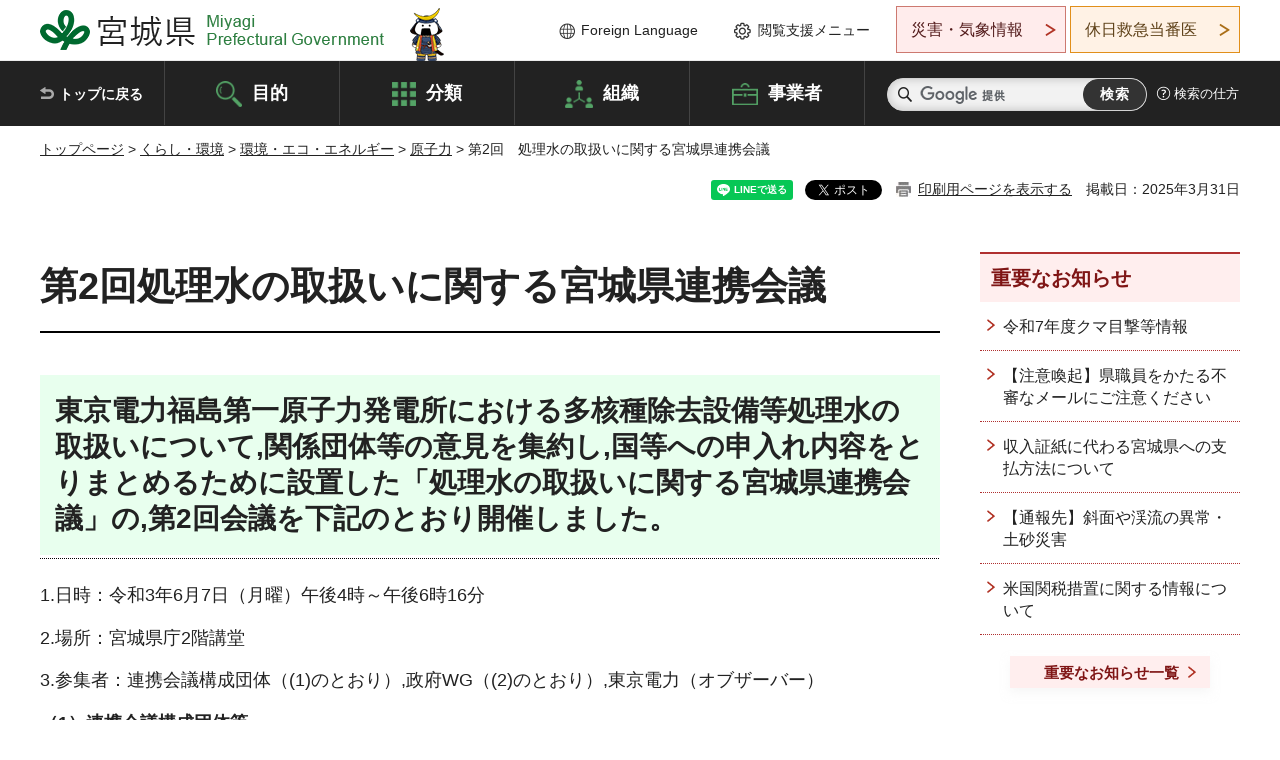

--- FILE ---
content_type: text/html
request_url: https://www.pref.miyagi.jp/soshiki/gentai/renkeikaigi02.html
body_size: 32235
content:
<!doctype html>
<html lang="ja" xmlns:og="http://ogp.me/ns#" xmlns:fb="http://www.facebook.com/2008/fbml">
<head>
<meta charset="UTF-8">

<title>第2回　処理水の取扱いに関する宮城県連携会議 - 宮城県公式ウェブサイト</title>
<meta name="keywords" content="福島原発,処理水,連携会議,Live,ライブ,配信">

<meta property="og:title" content="第2回　処理水の取扱いに関する宮城県連携会議">
<meta property="og:type" content="article">
<meta property="og:description" content="">
<meta property="og:url" content="https://www.pref.miyagi.jp/soshiki/gentai/renkeikaigi02.html">
<meta property="og:image" content="https://www.pref.miyagi.jp/shared/images/sns/logo.jpg">
<meta property="og:site_name" content="宮城県">
<meta property="og:locale" content="ja_JP">
<meta name="author" content="宮城県">
<meta name="viewport" content="width=device-width, maximum-scale=3.0">
<meta name="format-detection" content="telephone=no">
<meta name="page_id" content="38662">
<link href="/shared/style/default.css" rel="stylesheet" type="text/css" media="all">
<link href="/shared/style/layout.css" rel="stylesheet" type="text/css" media="all">
<link href="/shared/templates/free/style/edit.css" rel="stylesheet" type="text/css" media="all">
<link href="/shared/style/tablet.css" rel="stylesheet" media="only screen and (min-width : 641px) and (max-width : 980px)" type="text/css" id="tmp_tablet_css" class="mc_css">
<link href="/shared/style/smartphone.css" rel="stylesheet" media="only screen and (max-width : 640px)" type="text/css" class="mc_css">
<link href="/shared/templates/free/style/edit_sp.css" rel="stylesheet" media="only screen and (max-width : 640px)" type="text/css" class="mc_css">
<link href="/shared/images/favicon/favicon.ico" rel="shortcut icon" type="image/vnd.microsoft.icon">
<link href="/shared/images/favicon/apple-touch-icon-precomposed.png" rel="apple-touch-icon-precomposed">
<script src="/shared/js/jquery.js"></script>
<script src="/shared/js/setting.js"></script>
<script src="/shared/js/page_print.js"></script>
<script src="/shared/js/readspeaker.js"></script>
<script src="/shared/js/gtag.js"></script>




</head>
<body class="format_free no_javascript">

<noscript><iframe src="https://www.googletagmanager.com/ns.html?id=GTM-PS9C6B9" height="0" width="0" style="display:none;visibility:hidden" title="Google Tag Manager"></iframe></noscript>

<div id="fb-root"></div>
<script async defer crossorigin="anonymous" src="https://connect.facebook.net/ja_JP/sdk.js#xfbml=1&version=v12.0"></script>
<script src="/shared/js/init.js"></script>
<div id="tmp_wrapper">
<noscript>
<p>このサイトではJavaScriptを使用したコンテンツ・機能を提供しています。JavaScriptを有効にするとご利用いただけます。</p>
</noscript>
<p><a href="#tmp_honbun" class="skip">本文へスキップします。</a></p>

<header id="tmp_header">
<div class="container">
<div id="tmp_hlogo">
<p><a href="/index.html"><span>宮城県 Miyagi Prefectural Government</span></a></p>
</div>
<ul id="tmp_hnavi_s">
	<li id="tmp_hnavi_lmenu"><a href="https://miyagi-bousai.my.salesforce-sites.com/">災害・気象情報</a></li>
	<li id="tmp_hnavi_mmenu"><a href="javascript:void(0);">閲覧支援</a></li>
	<li id="tmp_hnavi_rmenu"><a href="javascript:void(0);">検索メニュー</a></li>
</ul>
<div id="tmp_means">
<div id="tmp_setting">
<ul>
	<li class="func_language"><a href="/soshiki/kohou/foreign.html" lang="en">Foreign Language</a></li>
	<li class="func_browser"><a href="javascript:void(0);">閲覧支援メニュー</a>
	<div class="support_dropdown">
	<ul>
		<li id="readspeaker_button1" class="func_read rs_skip"><a accesskey="L" href="//app-eas.readspeaker.com/cgi-bin/rsent?customerid=9180&amp;lang=ja_jp&amp;readid=tmp_main,tmp_update&amp;url=" onclick="readpage(this.href, 'tmp_readspeaker'); return false;" rel="nofollow" class="rs_href">音声読み上げ</a></li>
		<li class="func_fsize"><a href="/moji.html">文字サイズ・色合い変更</a></li>
		<li class="func_fclose">
		<p class="close_btn_sub"><a href="javascript:void(0);"><span>閉じる</span></a></p>
		</li>
	</ul>
	</div>
	</li>
</ul>
</div>
<div class="emergency_aside">
<ul>
	<li class="link_emergency"><a href="https://miyagi-bousai.my.salesforce-sites.com/">災害・気象情報</a>
	<div class="disaster_dropdown">
	<div class="disaster_outer">
	<div class="disaster_inner">
	<div class="disaster_ttl">
	<p class="disaster_label">宮城県災害・気象情報</p>
	</div>
	<div class="disaster_row">
	<div class="disaster_entries">
	<div class="entries_box"><!--entries_box--></div>
	</div>
	<div class="disaster_parameter">
	<p><a href="https://miyagi-bousai.my.salesforce-sites.com/">宮城県防災情報<br>
	ポータルサイト</a></p>
	</div>
	</div>
	</div>
	<p class="close_btn_sub"><a href="javascript:void(0);"><span>閉じる</span></a></p>
	</div>
	</div>
	</li>
	<li id="tmp_link_safety_btn" class="link_safety"><a href="http://www.mmic.or.jp/holidoc/">休日救急当番医</a></li>
</ul>
</div>
</div>
</div>
</header>
<div id="tmp_sma_menu">
<div id="tmp_sma_lmenu" class="wrap_sma_sch">
<div id="tmp_sma_emergency"></div>
<p class="close_btn"><a href="javascript:void(0);"><span>閉じる</span></a></p>
</div>
<div id="tmp_sma_mmenu" class="wrap_sma_sch">
<div id="tmp_sma_func"></div>
<p class="close_btn"><a href="javascript:void(0);"><span>閉じる</span></a></p>
</div>
<div id="tmp_sma_rmenu" class="wrap_sma_sch">
<div id="tmp_sma_cnavi">
<div class="sma_wrap">
<div class="container">
<div id="tmp_sma_purpose">
<div id="tmp_sma_purpose_ttl">
<p>目的から探す</p>
</div>
<div id="tmp_sma_purpose_cnt">
<ul>
	<li class="list1"><a href="/life/sub/3/index.html"><span>助成・融資・支援</span></a></li>
	<li class="list2"><a href="/life/sub/5/index.html"><span>申請・手続き</span></a></li>
	<li class="list3"><a href="/life/sub/8/index.html"><span>資格・試験</span></a></li>
	<li class="list4"><a href="/life/sub/10/index.html"><span>施設</span></a></li>
	<li class="list5"><a href="/life/sub/6/index.html"><span>許認可・届出</span></a></li>
	<li class="list6"><a href="/life/sub/11/index.html"><span>計画・施策</span></a></li>
	<li class="list7"><a href="/life/sub/13/index.html"><span>条例・制度</span></a></li>
	<li class="list8"><a href="/cgi-bin/event_cal_multi/calendar.cgi?type=2"><span>イベント・会議・募集</span></a></li>
	<li class="list10"><a href="/soshiki/toukei/toukei-link.html"><span>統計情報</span></a></li>
	<li class="list11"><a href="/soshiki/jyoho/digimch2.html"><span>デジタルみやぎ</span></a></li>
	<li class="list9"><a href="/site/gyoseisabisu/soudan-index.html"><span>相談窓口</span></a></li>
	<li class="list12"><a href="/site/gyoseisabisu/list1840.html"><span>パブリックコメント</span></a></li>
</ul>
</div>
</div>
<div id="classify_load"></div>
<div class="search_by_mb">
<ul>
	<li><a href="/soshiki/index.html">組織から探す</a></li>
	<li><a href="/site/jigyousha/index.html">事業者の方へ</a></li>
</ul>
</div>
<div class="big_banner_block">
<div class="big_banner">
<div class="big_banner_cnt">
<div class="big_banner_img">
<p><img alt="MIYAGI＋iRO 宮城十色" height="136" src="/shared/images/icon/miyagi_img.png" width="623"></p>
</div>
<div class="big_banner_link">
<p><a href="/site/miyagitoiro/index.html"><span class="show_row_sp">自然や歴史・文化から、<br>
食や暮らしに至るまで。</span> <span class="show_row_sp">あなたにとってきっとプラスになる、<br>
色とりどりの出会いがここにはあります。</span></a></p>
</div>
</div>
</div>
</div>
<div class="progress_mb">
<p><a href="/site/progress_miyagi/index.html"><span class="progress_txt_lg">PROGRESS MIYAGI</span> <span class="progress_txt_sm">富県躍進！持続可能な未来のための</span> <span class="progress_txt_md">8つの「つくる」</span></a></p>
</div>
</div>
</div>
</div>
<p class="close_btn"><a href="javascript:void(0);"><span>閉じる</span></a></p>
</div>
</div>


<div id="tmp_gnavi">
<div class="container">
<nav class="gnavi">
<ul>
	<li class="glist1"><a href="/index.html">トップに戻る</a></li>
	<li class="glist2"><a href="/purpose/index.html">目的</a></li>
	<li class="glist3"><a href="/life/index.html">分類</a></li>
	<li class="glist4"><a href="/soshiki/index.html">組織</a></li>
	<li class="glist5"><a href="/site/jigyousha/index.html">事業者</a></li>
</ul>
</nav>
<div class="region_search">
<div class="search_main">
<div class="search_col">
<div id="tmp_search">
<form action="/search/result.html" id="tmp_gsearch" name="tmp_gsearch">
<div class="wrap_sch_box">
<p class="sch_ttl"><label for="tmp_query">サイト内検索</label></p>
<p class="sch_box"><input id="tmp_query" name="q" size="31" type="text"></p>
</div>
<div class="wrap_sch_box">
<p class="sch_btn"><input id="tmp_func_sch_btn" name="sa" type="submit" value="検索"></p>
<p id="tmp_sma_search_hidden"><input name="cx" type="hidden" value="012929880180916967553:uytuafkv600"> <input name="ie" type="hidden" value="UTF-8"> <input name="cof" type="hidden" value="FORID:9"></p>
</div>
</form>
</div>
</div>
</div>
<div class="search_right">
<div class="how_to_search">
<p><a href="/search/shikata.html">検索の仕方</a></p>
</div>
</div>
</div>
</div>
</div>

<div id="tmp_wrapper2" class="container">
<div id="tmp_wrap_navigation">
<div id="tmp_pankuzu">
<p><a href="/index.html">トップページ</a> &gt; <a href="/life/1/index.html">くらし・環境</a> &gt; <a href="/life/1/2/index.html">環境・エコ・エネルギー</a> &gt; <a href="/life/1/2/25/index.html">原子力</a> &gt; 第2回　処理水の取扱いに関する宮城県連携会議</p>
</div>
<div id="tmp_wrap_custom_update">
<div id="tmp_custom_update">

<div id="tmp_social_plugins"><div class="social_media_btn line_btn">
<div data-lang="ja" data-type="share-a" data-ver="3" data-url="https://www.pref.miyagi.jp/soshiki/gentai/renkeikaigi02.html" data-color="default" data-size="small" data-count="false" style="display: none;" class="line-it-button"></div>
<script src="https://www.line-website.com/social-plugins/js/thirdparty/loader.min.js" async="async" defer="defer"></script>
</div><div class="social_media_btn facebook_btn">
<div data-href="https://www.pref.miyagi.jp/soshiki/gentai/renkeikaigi02.html" data-layout="button" data-size="small" data-mobile-iframe="true" class="fb-share-button"><a target="_blank" href="https://www.facebook.com/sharer/sharer.php?u=https%3A%2F%2Fdevelopers.facebook.com%2Fdocs%2Fplugins%2F&amp;src=sdkpreparse" class="fb-xfbml-parse-ignore">シェア</a></div>
</div><div class="social_media_btn twitter_btn">
<a href="https://twitter.com/share?ref_src=twsrc%5Etfw" data-show-count="false" data-url="https://www.pref.miyagi.jp/soshiki/gentai/renkeikaigi02.html" data-text="第2回　処理水の取扱いに関する宮城県連携会議" data-lang="ja" class="twitter-share-button">ツイート</a><script async src="https://platform.twitter.com/widgets.js" charset="utf-8"></script>
</div></div>
<p id="tmp_print"></p>
<p id="tmp_update">掲載日：2025年3月31日</p>

</div>
</div>
</div>
<div id="tmp_wrap_main" class="column_rnavi">
<div id="tmp_main">
<div class="wrap_col_main">
<div class="col_main">
<p id="tmp_honbun" class="skip rs_skip">ここから本文です。</p>
<div id="tmp_readspeaker" class="rs_preserve rs_skip rs_splitbutton rs_addtools rs_exp"></div>
<div id="tmp_contents">



<h1>第2回処理水の取扱いに関する宮城県連携会議</h1>
<h2 class="sp_table_wrap2">東京電力福島第一原子力発電所における多核種除去設備等処理水の取扱いについて,関係団体等の意見を集約し,国等への申入れ内容をとりまとめるために設置した「処理水の取扱いに関する宮城県連携会議」の,第2回会議を下記のとおり開催しました。</h2>
<p>1.日時：令和3年6月7日（月曜）午後4時～午後6時16分</p>
<p>2.場所：宮城県庁2階講堂</p>
<p>3.参集者：連携会議構成団体（(1)のとおり）,政府WG（(2)のとおり）,東京電力（オブザーバー）</p>
<table border="1" cellpadding="5" cellspacing="0" summary="構成団体名称" class="datatable">
	<caption>（1）連携会議構成団体等</caption>
	<tbody>
		<tr>
			<th scope="col">&nbsp;</th>
			<th scope="col">構成団体等の名称</th>
		</tr>
		<tr>
			<td>水産業関係団体</td>
			<td>宮城県漁業協同組合,宮城県沖合底びき網漁業協同組合,宮城県近海底曵網漁業協同組合,宮城県産地魚市場協会,宮城県水産物流通対策協議会,宮城県消費地魚市場協会,宮城県食品輸出促進協議会</td>
		</tr>
		<tr>
			<td>農業関係団体</td>
			<td>宮城県農業協同組合中央会,宮城県農業会議</td>
		</tr>
		<tr>
			<td>観光業関係団体</td>
			<td>宮城県ホテル旅館生活衛生同業組合</td>
		</tr>
		<tr>
			<td>&nbsp;</td>
			<td>宮城県議会,宮城県市長会,宮城県町村会,宮城県</td>
		</tr>
	</tbody>
</table>
<p>（2）政府WG</p>
<ul>
	<li>関係省庁
	<ul>
		<li>経済産業省</li>
		<li>復興庁</li>
		<li>農林水産省</li>
		<li>環境省</li>
		<li>外務省</li>
		<li>財務省</li>
		<li>文部科学省</li>
		<li>厚生労働省</li>
		<li>国土交通省</li>
		<li>消費者庁</li>
	</ul>
	</li>
</ul>
<p>経済産業省,復興庁,農林水産省及び環境省以外の省庁はWeb会議システムから参加。</p>
<p>4.内容</p>
<ul class="noicon">
	<li>（1）宮城県連携会議座長（宮城県知事）挨拶</li>
	<li>（2）政府WG座長（経済産業副大臣）挨拶</li>
	<li>（3）政府WGによるヒアリング</li>
	<li>（4）その他</li>
</ul>
<p>&nbsp;</p>
<hr>
<h2><a id="douga" name="douga">&nbsp;</a>動画の配信（YouTubeへリンクします）</h2>
<p>令和3年6月7日（月曜日）開催の会議の模様を配信しています。</p>
<p><a href="http://www.youtube.com/watch?v=sLTrHGFp4Wo" target="_blank">「処理水の取扱いに関する宮城県連携会議」第2回会議（外部サイトへリンク）（別ウィンドウで開きます）</a>（YouTube）</p>
<h2>処理水の取扱いに関する宮城県連携会議の議事録</h2>
<p>令和3年6月7日（月曜日）開催の会議議事録を掲載しています。</p>
<p><a href="/documents/38662/r030623gijiroku.pdf" class="icon_pdf">「処理水の取扱いに関する宮城県連携会議」第2回会議議事録（PDF：611KB）</a></p>
<h2>処理水の取扱いに関する宮城県連携会議会議資料</h2>
<p>処理水の取扱いに関する宮城県連携会議に関する説明配布資料</p>
<table border="1" cellpadding="5" cellspacing="0" summary="説明資料" width="100%">
	<caption>説明配布資料</caption>
	<tbody>
		<tr>
			<td colspan="2">
			<p>【第2回連携会議資料】</p>
			</td>
		</tr>
		<tr>
			<td>&nbsp;</td>
			<td><a href="/documents/38662/856386_1.pdf" class="icon_pdf">席次表_配布資料一覧（PDF：323KB）</a></td>
		</tr>
		<tr>
			<td>&nbsp;</td>
			<td><a href="/documents/38662/856387_1.pdf" class="icon_pdf">次第_出席者名簿（PDF：256KB）</a></td>
		</tr>
		<tr>
			<td>経済産業省</td>
			<td><a href="/documents/38662/856388_1.pdf" class="icon_pdf">資料1.ご意見と基本方針等における対応（PDF：606KB）</a></td>
		</tr>
		<tr>
			<td>連携会議各構成団体</td>
			<td><a href="/documents/38662/856389_1.pdf" class="icon_pdf">資料2.各団体からの個別意見（PDF：357KB）</a></td>
		</tr>
		<tr>
			<td>&nbsp;</td>
			<td><a href="/documents/38662/856390_1.pdf" class="icon_pdf">参考資料1～3（PDF：1,576KB）</a></td>
		</tr>
		<tr>
			<td>&nbsp;</td>
			<td><a href="/documents/38662/856391_1.pdf" class="icon_pdf">第2回連携会議資料（一括版）（PDF：3,094KB）</a></td>
		</tr>
	</tbody>
</table>


<ul id="tag_list" class="tag_list">
	
</ul>




</div>
<div id="tmp_inquiry">
<div id="tmp_inquiry_ttl">
<p>お問い合わせ先</p>
</div>
<div id="tmp_inquiry_cnt">
<form method="post" action="https://www.pref.miyagi.jp/cgi-bin/simple_faq/form.cgi">
<div class="inquiry_parts">
<p>
<a href="/soshiki/gentai/index.html">原子力安全対策課事故被害対策班</a></p>
<p>宮城県仙台市青葉区本町3丁目8番1号5階北側</p>
<p>電話番号：022-211-2340</p>
<p>ファックス番号：022-211-2695</p>
<p class="inquiry_btn"><input value="お問い合わせフォーム" type="submit"></p>
</div>
<p>
<input type="hidden" name="code" value="002005004">
<input type="hidden" name="dept" value="8508:8342:9089:9587:8010:8674:5271:9255:9421:8342:8425:3777:9006:8674:10002:8010:8508:8674:3777:8923:8508:3777:8757:9255">
<input type="hidden" name="page" value="/soshiki/gentai/renkeikaigi02.html">
<input type="hidden" name="ENQ_RETURN_MAIL_SEND_FLG" value="1">
<input type="hidden" name="publish_ssl_flg" value="1">
</p>
</form>
</div>
</div>

<div id="tmp_feedback">
<div id="tmp_feedback_ttl">
<p>より良いウェブサイトにするためにみなさまのご意見をお聞かせください</p>
</div>
<div id="tmp_feedback_cnt">
<form action="/cgi-bin/feedback/feedback.cgi" id="feedback" method="post">
<p><input name="page_id" type="hidden" value="38662"> <input name="page_title" type="hidden" value="第2回　処理水の取扱いに関する宮城県連携会議"> <input name="page_url" type="hidden" value="https://www.pref.miyagi.jp/soshiki/gentai/renkeikaigi02.html"> <input name="item_cnt" type="hidden" value="2"></p>
<fieldset><legend>このページの情報は役に立ちましたか？</legend>
<p><input id="que1_1" name="item_1" type="radio" value="役に立った"> <label for="que1_1">1：役に立った</label></p>
<p><input id="que1_2" name="item_1" type="radio" value="ふつう"> <label for="que1_2">2：ふつう</label></p>
<p><input id="que1_3" name="item_1" type="radio" value="役に立たなかった"> <label for="que1_3">3：役に立たなかった</label></p>
</fieldset>
<p><input name="label_1" type="hidden" value="質問：このページの情報は役に立ちましたか？"> <input name="nes_1" type="hidden" value="0"> <input name="img_1" type="hidden"> <input name="img_alt_1" type="hidden"> <input name="mail_1" type="hidden" value="0"></p>
<fieldset><legend>このページの情報は見つけやすかったですか？</legend>
<p><input id="que2_1" name="item_2" type="radio" value="見つけやすかった"> <label for="que2_1">1：見つけやすかった</label></p>
<p><input id="que2_2" name="item_2" type="radio" value="ふつう"> <label for="que2_2">2：ふつう</label></p>
<p><input id="que2_3" name="item_2" type="radio" value="見つけにくかった"> <label for="que2_3">3：見つけにくかった</label></p>
</fieldset>
<p><input name="label_2" type="hidden" value="質問：このページの情報は見つけやすかったですか？"> <input name="nes_2" type="hidden" value="0"> <input name="img_2" type="hidden"> <input name="img_alt_2" type="hidden"> <input name="mail_2" type="hidden" value="0"></p>
<p class="submit"><input type="submit" value="送信"></p>
</form>
</div>
</div>

</div>
</div>
<div class="wrap_col_rgt_navi">
<div class="col_rgt_navi">

<div class="rnavi_oshirase">
<div class="oshirase_ttl">
<p>重要なお知らせ</p>
</div>
<div class="oshirase_btn"><a href="/juyo/index.html">重要なお知らせ一覧</a></div>
</div>
<div id="tmp_wrap_recommend" class="rs_preserve">
<div id="tmp_recommend">
<div id="tmp_recommend_ttl">
<p>こちらのページも読まれています</p>
</div>
<div id="tmp_recommend_cnt">&nbsp;</div>
</div>
</div>
<script type="text/javascript" src="/shared/system/js/recommend/recommend.js"></script>


<div class="lnavi_func">
<div class="lnavi_ttl">
<p class="lnavi_cate_sch">同じカテゴリから探す</p>
<p><a href="/life/1/2/25/index.html">原子力</a></p>
</div>
<div class="lnavi_cnt">
<ul>
<li><a href="/soshiki/gentai/kaigi.html">会議等開催のお知らせ</a></li>
<li><a href="/soshiki/suido-kanri/housyanouindex.html">水道水・工業用水・浄水発生土の放射能測定結果</a></li>
<li><a href="/soshiki/gentai/gentaib-kunren.html">原子力防災訓練について</a></li>
<li><a href="/soshiki/gentai/2024seminar.html">令和7年度 原子力発電に関するセミナー</a></li>
<li><a href="/soshiki/gentai/kishahappyou.html">記者発表資料等一覧</a></li>
<li><a href="/soshiki/gentai/bousaikeikaku.html">宮城県地域防災計画〔原子力災害対策編〕</a></li>
<li><a href="/soshiki/gentai/renkeikaigi-top.html">処理水の取扱いに関する宮城県連携会議トップページ</a></li>
<li><a href="/soshiki/gentai/o-gensiryokudayori-backnumber.html">「原子力だよりみやぎ」バックナンバー</a></li>
<li><a href="/soshiki/gentai/o-gensiryokudayori.html">「原子力だよりみやぎ」</a></li>
<li><a href="/soshiki/gentai/o-kyogikaigijyutukaikentokai.html">協議会・技術会・監視検討会　会議資料・議事録</a></li>
<li><a href="/soshiki/gentai/kenminkaigi.html">東京電力福島第一原子力発電所事故対策みやぎ県民会議</a></li>
<li><a href="/soshiki/gentai/kenminkaigi-1.html">第1回東京電力福島第一原子力発電所事故対策みやぎ県民会議</a></li>
<li><a href="/soshiki/gentai/kenminkaigi-2.html">第2回東京電力福島第一原子力発電所事故対策みやぎ県民会議</a></li>
<li><a href="/soshiki/gentai/kenminkaigi-3.html">第3回東京電力福島第一原子力発電所事故対策みやぎ県民会議</a></li>
<li><a href="/soshiki/gentai/kenminkaigi-4.html">第4回東京電力福島第一原子力発電所事故対策みやぎ県民会議</a></li>
<li><a href="/soshiki/gentai/kenminkaigi-5.html">第5回東京電力福島第一原子力発電所事故対策みやぎ県民会議</a></li>
<li><a href="/soshiki/gentai/kenminkaigi-6.html">第6回東京電力福島第一原子力発電所事故対策みやぎ県民会議</a></li>
<li><a href="/soshiki/gentai/h26kanjikai.html">平成26年度東京電力福島第一原子力発電所事故対策みやぎ県民会議幹事会</a></li>
<li><a href="/soshiki/gentai/h27kanjikai.html">平成27年度東京電力福島第一原子力発電所事故対策みやぎ県民会議幹事会</a></li>
<li><a href="/soshiki/gentai/h28kanjikai.html">平成28年度東京電力福島第一原子力発電所事故対策みやぎ県民会議幹事会</a></li>
<li><a href="/soshiki/gentai/h29kanjikai.html">平成29年度東京電力福島第一原子力発電所事故対策みやぎ県民会議幹事会</a></li>
<li><a href="/soshiki/gentai/h30kanjikai.html">平成30年度東京電力福島第一原子力発電所事故対策みやぎ県民会議幹事会</a></li>
<li><a href="/soshiki/gentai/r1kanjikai.html">令和元年度東京電力福島第一原子力発電所事故対策みやぎ県民会議幹事会</a></li>
<li><a href="/soshiki/gentai/r2kanjikai.html">令和2年度東京電力福島第一原子力発電所事故対策みやぎ県民会議幹事会</a></li>
<li><a href="/soshiki/gentai/r3kanjikai.html">令和3年度東京電力福島第一原子力発電所事故対策みやぎ県民会議幹事会</a></li>
<li><a href="/soshiki/gentai/r4kanjikai.html">令和4年度東京電力福島第一原子力発電所事故対策みやぎ県民会議幹事会</a></li>
<li><a href="/soshiki/gentai/r5kanjikai.html">令和5年度東京電力福島第一原子力発電所事故対策みやぎ県民会議幹事会</a></li>
<li><a href="/soshiki/gentai/r6kanjikai.html">令和6年度東京電力福島第一原子力発電所事故対策みやぎ県民会議幹事会</a></li>
<li><a href="/soshiki/gentai/renkeikaigi6.html">第6回処理水の取扱いに関する宮城県連携会議</a></li>
<li><a href="/soshiki/gentai/renkeikaigi05re.html">第5回処理水の取扱いに関する宮城県連携会議</a></li>
<li><a href="/soshiki/gentai/2025oyakokenngakukai.html">令和７年度女川原子力発電所親子見学会の開催について</a></li>
<li><a href="/soshiki/gentai/renkeikaigi8.html">第8回処理水の取扱いに関する宮城県連携会議</a></li>
<li><a href="/soshiki/gentai/renkeikaigi01.html">第1回　処理水の取扱いに関する宮城県連携会議</a></li>
<li><a href="/soshiki/gentai/renkeikaigi02.html">第2回　処理水の取扱いに関する宮城県連携会議</a></li>
<li><a href="/soshiki/gentai/renkeikaigi03.html">第3回　処理水の取扱いに関する宮城県連携会議</a></li>
<li><a href="/soshiki/gentai/renkeikaigi04.html">第4回　処理水の取扱いに関する宮城県連携会議</a></li>
<li><a href="/soshiki/gentai/link.html">リンク集</a></li>
<li><a href="/soshiki/gentai/genshiryoku-gyousei.html">宮城県の原子力行政</a></li>
<li><a href="/soshiki/hohusom/gensoku.html">原子力災害発生時における医療機関・社会福祉施設等の避難に係る原則的な考え方について</a></li>
<li><a href="/soshiki/hohusom/kouikihinan.html">医療機関・社会福祉施設等原子力災害避難計画について</a></li>
<li><a href="/soshiki/gentai/bousai-manual.html">原子力災害時の防災対応マニュアル</a></li>
<li><a href="/soshiki/gentai/hinannkeikaku.html">原子力災害時における避難計画について</a></li>
<li><a href="/soshiki/gentai/o-kyogikaigijyutukaikentokai-kako.html">協議会・技術会・検討会（過去）</a></li>
<li><a href="/soshiki/gentai/apri.html">宮城県原子力防災アプリ</a></li>
<li><a href="/soshiki/gentai/genshiryokuanzentaisaku/2023seminar2.html">令和5年度放射線・放射能に関するセミナーの開催について</a></li>
<li><a href="/life/onagawa/index.html">女川原子力発電所</a></li>
<li><a href="/soshiki/gentai/h-yougo.html">原子力・放射線（能）に関する用語</a></li>
<li><a href="/soshiki/gentai/renkeikaigi7.html">第7回処理水の取扱いに関する宮城県連携会議</a></li>
<li><a href="/life/pluthermal/index.html">宮城のプルサーマル情報</a></li>
<li><a href="/soshiki/gentai/syori-setumei.html">処理水に関する国及び東電からの説明</a></li>
</ul>
</div>
</div>

</div>
</div>
</div>

<div id="tmp_purpose">
<div id="tmp_purpose_ttl">
<p>目的から探す</p>
</div>
<div id="tmp_purpose_cnt">
<ul>
	<li class="list1"><a href="/life/sub/3/index.html"><span>助成・融資・支援</span></a></li>
	<li class="list2"><a href="/life/sub/5/index.html"><span>申請・手続き</span></a></li>
	<li class="list3"><a href="/life/sub/8/index.html"><span>資格・試験</span></a></li>
	<li class="list4"><a href="/life/sub/10/index.html"><span>施設</span></a></li>
	<li class="list5"><a href="/life/sub/6/index.html"><span>許認可・届出</span></a></li>
	<li class="list6"><a href="/life/sub/11/index.html"><span>計画・施策</span></a></li>
	<li class="list7"><a href="/life/sub/13/index.html"><span>条例・制度</span></a></li>
	<li class="list8"><a href="/cgi-bin/event_cal_multi/calendar.cgi?type=2"><span>イベント・会議・募集</span></a></li>
	<li class="list10"><a href="/soshiki/toukei/toukei-link.html"><span>統計情報</span></a></li>
	<li class="list11"><a href="/soshiki/jyoho/digimch2.html"><span>デジタルみやぎ</span></a></li>
	<li class="list9"><a href="/site/gyoseisabisu/soudan-index.html"><span>相談窓口</span></a></li>
	<li class="list12"><a href="/soshiki/kohou/publiccmentitiran.html"><span>パブリックコメント</span></a></li>
</ul>
</div>
</div>
<div id="tmp_pickup_bnr">
<div class="pickup_bnr">
<div class="big_banner_block">
<div class="big_banner">
<div class="big_banner_cnt">
<div class="big_banner_img">
<p><img alt="MIYAGI＋iRO 宮城十色" height="136" src="/shared/images/icon/miyagi_img.png" width="623"></p>
</div>
<div class="big_banner_link">
<p class="used_bg_img"><a href="/site/miyagitoiro/index.html"><span class="show_row_sp">自然や歴史・文化から、<br>
食や暮らしに至るまで。</span> <span class="show_row_sp">あなたにとってきっとプラスになる、<br>
色とりどりの出会いがここにはあります。</span> </a></p>
</div>
</div>
</div>
</div>
</div>
<div class="pickup_bnr">
<div class="progress_mb">
<p><a href="/site/progress_miyagi/index.html"><span class="progress_txt_lg">PROGRESS MIYAGI</span> <span class="progress_txt_sm">富県躍進！持続可能な未来のための</span> <span class="progress_txt_md">8つの「つくる」</span> </a></p>
</div>
</div>
</div>


<div id="tmp_retrieval">
<div id="tmp_retrieval_ttl">
<p class="ttl_en">information retrieval</p>
<p>このページに知りたい情報がない場合は</p>
</div>
<div id="tmp_retrieval_cnt">
<div class="search_func">
<ul>
	<li class="search_list1"><a href="/purpose/index.html"><span>目的から探す</span></a></li>
	<li class="search_list2"><a href="/life/index.html"><span>分類から探す</span></a></li>
	<li class="search_list3"><a href="/soshiki/index.html"><span>組織から探す</span></a></li>
	<li class="search_list4"><a href="/site/jigyousha/index.html"><span>事業者の方へ</span></a></li>
</ul>
</div>
<div id="tmp_fsearch">
<div class="search_inner">
<div class="search_form_box">
<form action="/search/result.html" id="tmp_fsearch_form" name="tmp_fsearch_form">
<div class="fsearch_wrap">
<p class="sch_ttl"><label for="tmp_fquery">キーワードから探す</label></p>
<div class="wrap_sch_row">
<div class="wrap_sch_box">
<p class="sch_box"><label for="tmp_fquery" class="lbl_icon">&nbsp;</label> <input id="tmp_fquery" name="q" placeholder="カスタム検索" size="31" type="text"></p>
<p class="sch_btn"><input id="tmp_func_fsearch_btn" name="sa" type="submit" value="検索"></p>
<p id="tmp_fsearch_hidden"><input name="cx" type="hidden" value="012929880180916967553:uytuafkv600"> <input name="ie" type="hidden" value="UTF-8"><input name="cof" tabindex="-32768" type="hidden" value="FORID:9"></p>
</div>
</div>
</div>
</form>
</div>
<p class="search_link"><a href="/search/shikata.html">検索の仕方</a></p>
</div>
</div>
</div>
</div>

</div>
<div class="pnavi">
<p class="ptop"><a href="#tmp_header">ページの先頭に戻る</a></p>
</div>
</div>

<footer id="tmp_footer">
<div class="footer_wrap">
<div class="container">
<div class="footer_front">
<div class="footer_info">
<div class="footer_aside">
<div class="footer_logo">
<p><span>宮城県公式Webサイト</span></p>
</div>
<div class="company_num">
<p>法人番号8000020040002</p>
</div>
</div>
<div class="footer_cnt">
<address>
<p><span class="dis_code">〒980-8570</span>宮城県仙台市青葉区本町3丁目8番1号</p>
<p><span>電話番号：</span>022-211-2111</p>
<p>（受付時間 8時30分～17時15分）</p>
</address>
<div class="directional_button">
<ul>
	<li><a href="/site/access/index.html">県庁への行き方</a></li>
	<li><a href="/soshiki/kanzai/sub-c4.html">県庁県民駐車場</a></li>
</ul>
</div>
</div>
</div>
<div class="footer_nav">
<ul class="fnavi">
	<li><a href="/soshiki/kohou/site-riyou.html#a01">リンク・著作権・免責事項</a></li>
	<li><a href="/soshiki/kohou/site-riyou.html#a06">個人情報保護</a></li>
	<li><a href="/soshiki/kohou/accessibility.html">ウェブアクセシビリティへの配慮</a></li>
	<li><a href="/soshiki/kanzai/koukoku-top.html">広告掲載に関する情報</a></li>
	<li><a href="/soshiki/kohou/site-riyou.html">ホームページ全般に関する情報</a></li>
	<li><a href="/site/userguide/index.html">はじめての方へ</a></li>
	<li><a href="/sitemap.html">サイトマップ</a></li>
</ul>
</div>
</div>
</div>
</div>
<div class="prefectural_info">
<div class="container">
<p lang="en" class="copyright">Copyright &copy; Miyagi Prefectural Government<br>
All Rights Reserved.</p>
</div>
</div>
</footer>
</div>
<script src="/shared/js/function.js"></script>
<script src="/shared/js/main.js"></script>
<script src="/shared/system/js/recommend/recommend.js"></script>
</body>
</html>
